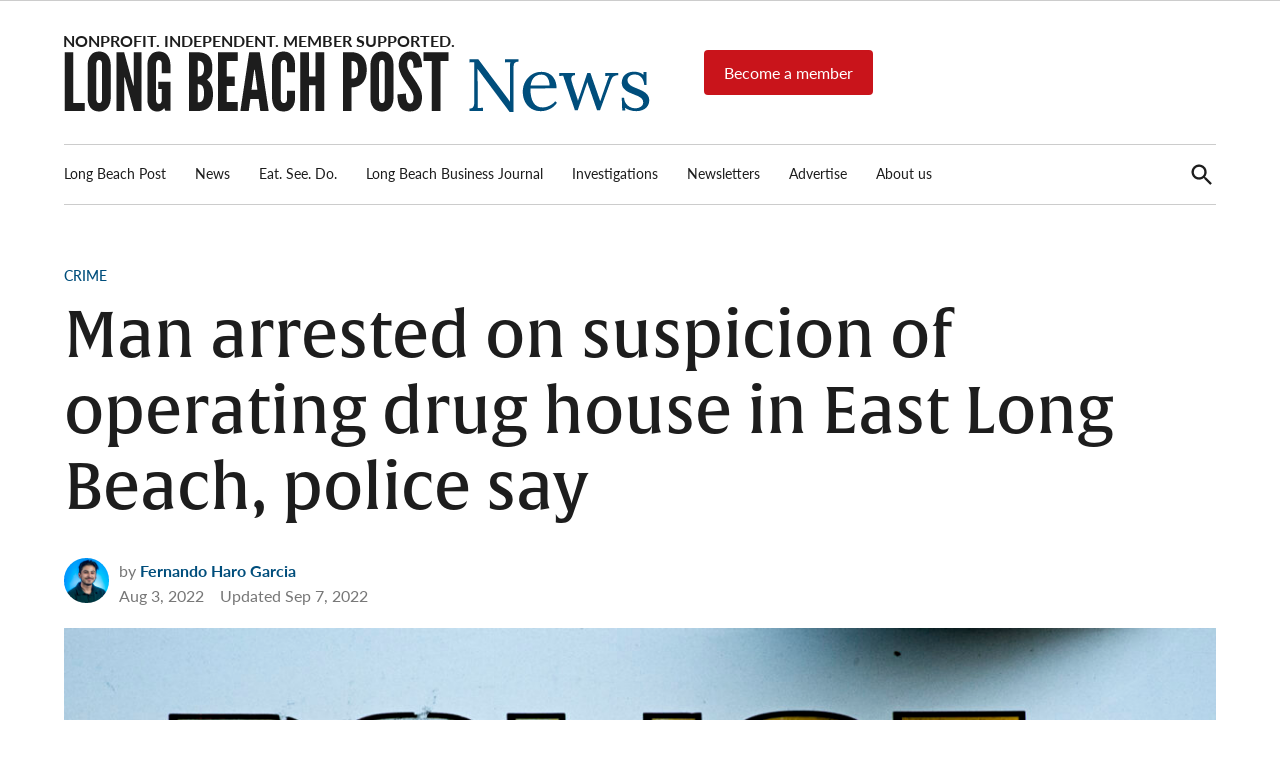

--- FILE ---
content_type: text/css; charset=UTF-8
request_url: https://lbpost.com/news/wp-content/plugins/newspack-plugin/dist/reader-auth.css?ver=2.8.3
body_size: 1493
content:
.entry-content .newspack-reader__account-link,.newspack-reader__account-link{color:inherit;position:relative}.entry-content .newspack-reader__account-link span,.newspack-reader__account-link span{display:inline-block}.entry-content .newspack-reader__account-link__mobile,.newspack-reader__account-link__mobile{display:flex;justify-content:center;margin-left:.5rem}@media screen and (min-width: 960px){.entry-content .newspack-reader__account-link__mobile,.newspack-reader__account-link__mobile{display:none}}.entry-content .newspack-reader__account-link__mobile a,.newspack-reader__account-link__mobile a{display:flex;padding:.4em}.entry-content .newspack-reader__account-link__icon,.newspack-reader__account-link__icon{height:24px;width:24px}@media screen and (min-width: 960px){.entry-content .newspack-reader__account-link__icon,.newspack-reader__account-link__icon{margin-left:-4px;margin-top:-12px;position:absolute;top:50%}}.entry-content .newspack-reader__account-link__label,.newspack-reader__account-link__label{margin-left:calc(16px + .4rem)}@media screen and (max-width: 959px){.entry-content .newspack-reader__account-link__label,.newspack-reader__account-link__label{border:0;clip:rect(1px, 1px, 1px, 1px);-webkit-clip-path:inset(50%);clip-path:inset(50%);width:1px;height:1px;margin:-1px;overflow:hidden;padding:0;position:absolute !important;word-wrap:normal !important}}.entry-content .newspack-reader__auth-form,.newspack-reader__auth-form{display:none;background:rgba(0,0,0,.75);position:fixed;width:100% !important;inset:0;justify-content:center;align-items:center;z-index:9999999999;font-size:.8888em}@media screen and (min-width: 600px){.entry-content .newspack-reader__auth-form,.newspack-reader__auth-form{font-size:.8em}}.entry-content .newspack-reader__auth-form__visible,.newspack-reader__auth-form__visible{display:flex !important}.entry-content .newspack-reader__auth-form__inline,.newspack-reader__auth-form__inline{display:block;background:none;position:relative;width:auto;z-index:auto}.entry-content .newspack-reader__auth-form .nphp,.entry-content .newspack-reader__auth-form input[type=email].nphp,.newspack-reader__auth-form .nphp,.newspack-reader__auth-form input[type=email].nphp{border:0;clip:rect(1px, 1px, 1px, 1px);-webkit-clip-path:inset(50%);clip-path:inset(50%);width:1px;height:1px;margin:-1px;overflow:hidden;padding:0;position:absolute !important;word-wrap:normal !important}.entry-content .newspack-reader__auth-form[data-form-status="200"] .newspack-reader__auth-form__response,.newspack-reader__auth-form[data-form-status="200"] .newspack-reader__auth-form__response{text-align:center;font-size:1em}.entry-content .newspack-reader__auth-form[data-form-status="200"] .newspack-reader__auth-form__response__icon[data-form-status="200"],.newspack-reader__auth-form[data-form-status="200"] .newspack-reader__auth-form__response__icon[data-form-status="200"]{display:flex;margin:0 auto 1em;border-radius:100%;width:40px;height:40px;justify-content:center;align-items:center;color:#fff;background:#4ab866}.entry-content .newspack-reader__auth-form[data-form-status="400"] .newspack-reader__auth-form__response,.entry-content .newspack-reader__auth-form[data-form-status="500"] .newspack-reader__auth-form__response,.newspack-reader__auth-form[data-form-status="400"] .newspack-reader__auth-form__response,.newspack-reader__auth-form[data-form-status="500"] .newspack-reader__auth-form__response{background:#fdebeb;border-radius:3px;display:flex;justify-content:center;margin:0 0 .4rem;padding:.4rem;width:100%}.entry-content .newspack-reader__auth-form[data-form-status="400"] .newspack-reader__auth-form__response__icon[data-form-status="400"],.entry-content .newspack-reader__auth-form[data-form-status="500"] .newspack-reader__auth-form__response__icon[data-form-status="400"],.newspack-reader__auth-form[data-form-status="400"] .newspack-reader__auth-form__response__icon[data-form-status="400"],.newspack-reader__auth-form[data-form-status="500"] .newspack-reader__auth-form__response__icon[data-form-status="400"]{display:flex;flex:1 1 0;color:#cc1818;margin:0 .4rem 0 0}.entry-content .newspack-reader__auth-form[data-form-status="400"] .newspack-reader__auth-form__response__content,.entry-content .newspack-reader__auth-form[data-form-status="500"] .newspack-reader__auth-form__response__content,.newspack-reader__auth-form[data-form-status="400"] .newspack-reader__auth-form__response__content,.newspack-reader__auth-form[data-form-status="500"] .newspack-reader__auth-form__response__content{align-items:center;display:flex;flex:1 1 100%}@media screen and (max-width: 744px){.entry-content .newspack-reader__auth-form,.newspack-reader__auth-form{align-items:flex-end}}.entry-content .newspack-reader__auth-form a,.newspack-reader__auth-form a{text-decoration:underline}.entry-content .newspack-reader__auth-form p,.newspack-reader__auth-form p{line-height:1.5;margin:.8rem 0}.entry-content .newspack-reader__auth-form p.small,.newspack-reader__auth-form p.small{margin:0;font-size:.8125em;line-height:1.2307}.entry-content .newspack-reader__auth-form p.small a,.newspack-reader__auth-form p.small a{color:inherit}.entry-content .newspack-reader__auth-form .components-form__field,.newspack-reader__auth-form .components-form__field{font-size:1rem;margin:.4rem 0}.entry-content .newspack-reader__auth-form .components-form__submit,.newspack-reader__auth-form .components-form__submit{flex:1 1 100%;font-size:1rem;margin:0}.entry-content .newspack-reader__auth-form .components-form__submit button[type=submit],.newspack-reader__auth-form .components-form__submit button[type=submit]{background-color:var(--newspack-cta-color);color:var(--newspack-cta-contrast-color);transition:background-color 150ms ease-in-out}.entry-content .newspack-reader__auth-form .components-form__submit button[type=submit]:hover,.entry-content .newspack-reader__auth-form .components-form__submit button[type=submit]:focus,.newspack-reader__auth-form .components-form__submit button[type=submit]:hover,.newspack-reader__auth-form .components-form__submit button[type=submit]:focus{background-color:#111;color:#fff}.entry-content .newspack-reader__auth-form .components-form__help,.newspack-reader__auth-form .components-form__help{color:#757575;display:flex;flex:1 1 100%;flex-wrap:wrap;gap:.4rem;justify-content:space-between;margin:.4rem 0 0}.entry-content .newspack-reader__auth-form .components-form__help a,.newspack-reader__auth-form .components-form__help a{color:inherit}.entry-content .newspack-reader__auth-form__wrapper,.newspack-reader__auth-form__wrapper{position:relative;width:100%;max-width:544px;background:#fff;max-height:100vh;transition:height 125ms ease-in-out}.newspack-reader__auth-form__inline .entry-content .newspack-reader__auth-form__wrapper,.newspack-reader__auth-form__inline .newspack-reader__auth-form__wrapper{margin:auto;max-width:780px;overflow-y:hidden}.entry-content .newspack-reader__auth-form__have-account,.newspack-reader__auth-form__have-account{background-color:#111;padding:4px 15px;margin-bottom:11px;padding-top:6px !important;padding-bottom:8px !important;text-align:center;width:calc(100% - 37px)}@media screen and (min-width: 600px){.entry-content .newspack-reader__auth-form__have-account,.newspack-reader__auth-form__have-account{width:100%}}.entry-content .newspack-reader__auth-form__have-account,.entry-content .newspack-reader__auth-form__have-account a,.newspack-reader__auth-form__have-account,.newspack-reader__auth-form__have-account a{color:#fff}.entry-content .newspack-reader__auth-form__have-account a:active,.entry-content .newspack-reader__auth-form__have-account a:hover,.newspack-reader__auth-form__have-account a:active,.newspack-reader__auth-form__have-account a:hover{color:#d6d6d6}.entry-content .newspack-reader__auth-form__header,.newspack-reader__auth-form__header{align-items:baseline;display:flex;flex-wrap:wrap;gap:.5em;justify-content:space-between;margin:0 0 1em;padding-right:40px}.newspack-reader__auth-form__inline .entry-content .newspack-reader__auth-form__header,.newspack-reader__auth-form__inline .newspack-reader__auth-form__header{padding-right:0}@media screen and (min-width: 600px){.entry-content .newspack-reader__auth-form__header,.newspack-reader__auth-form__header{padding-right:0}}.entry-content .newspack-reader__auth-form__header h2,.newspack-reader__auth-form__header h2{font-size:1rem;line-height:1.3333;margin:0}@media screen and (min-width: 600px){.entry-content .newspack-reader__auth-form__header h2,.newspack-reader__auth-form__header h2{font-size:1.3125em;line-height:1.5238}}.entry-content .newspack-reader__auth-form .entry-content .newspack-reader__auth-form__header a,.entry-content .newspack-reader__auth-form .newspack-reader__auth-form__header a,.newspack-reader__auth-form .entry-content .newspack-reader__auth-form__header a,.newspack-reader__auth-form .newspack-reader__auth-form__header a{color:#757575;font-size:.8125em;line-height:1.2307}.entry-content .newspack-reader__auth-form .entry-content .newspack-reader__auth-form__header a:active,.entry-content .newspack-reader__auth-form .entry-content .newspack-reader__auth-form__header a:focus,.entry-content .newspack-reader__auth-form .entry-content .newspack-reader__auth-form__header a:hover,.entry-content .newspack-reader__auth-form .newspack-reader__auth-form__header a:active,.entry-content .newspack-reader__auth-form .newspack-reader__auth-form__header a:focus,.entry-content .newspack-reader__auth-form .newspack-reader__auth-form__header a:hover,.newspack-reader__auth-form .entry-content .newspack-reader__auth-form__header a:active,.newspack-reader__auth-form .entry-content .newspack-reader__auth-form__header a:focus,.newspack-reader__auth-form .entry-content .newspack-reader__auth-form__header a:hover,.newspack-reader__auth-form .newspack-reader__auth-form__header a:active,.newspack-reader__auth-form .newspack-reader__auth-form__header a:focus,.newspack-reader__auth-form .newspack-reader__auth-form__header a:hover{text-decoration:none}.entry-content .newspack-reader__auth-form__content,.newspack-reader__auth-form__content{padding:16px}@media screen and (min-width: 600px){.entry-content .newspack-reader__auth-form__content,.newspack-reader__auth-form__content{padding:32px}}@media screen and (min-width: 782px){.entry-content .newspack-reader__auth-form__content,.newspack-reader__auth-form__content{padding:47px 64px 64px}}.entry-content .newspack-reader__auth-form__content form,.newspack-reader__auth-form__content form{transition:opacity .2s ease-in-out}.entry-content .newspack-reader__auth-form__content form>*:last-child,.newspack-reader__auth-form__content form>*:last-child{margin-bottom:0 !important}.entry-content .newspack-reader__auth-form__content input[type=text],.entry-content .newspack-reader__auth-form__content input[type=email],.entry-content .newspack-reader__auth-form__content input[type=password],.newspack-reader__auth-form__content input[type=text],.newspack-reader__auth-form__content input[type=email],.newspack-reader__auth-form__content input[type=password]{width:100%}.entry-content .newspack-reader__auth-form__content .otp-field,.newspack-reader__auth-form__content .otp-field{display:flex;gap:.4rem;justify-content:center;margin:.8rem 0}.entry-content .newspack-reader__auth-form__content .otp-field input[type=text],.newspack-reader__auth-form__content .otp-field input[type=text]{flex:1 1 100%;font-family:monospace;font-size:1.2rem;max-width:2.4rem;text-align:center}.entry-content .newspack-reader__auth-form__content input[name=otp_code],.newspack-reader__auth-form__content input[name=otp_code]{font-size:1.2rem;text-align:center;font-family:monospace}.newspack-reader__auth-form__inline .entry-content .newspack-reader__auth-form__content,.newspack-reader__auth-form__inline .newspack-reader__auth-form__content{padding:0}.entry-content .newspack-reader__auth-form__actions,.newspack-reader__auth-form__actions{display:flex;justify-content:space-between;flex-wrap:wrap}.entry-content .newspack-reader__auth-form__actions button,.newspack-reader__auth-form__actions button{display:block;width:100%}.entry-content .newspack-reader__auth-form__response,.newspack-reader__auth-form__response{font-size:.8125em;line-height:1.2307}.entry-content .newspack-reader__auth-form__response__content p,.newspack-reader__auth-form__response__content p{margin:0}.entry-content .newspack-reader__auth-form__response__icon,.newspack-reader__auth-form__response__icon{display:none}.entry-content .newspack-reader__auth-form__close,.newspack-reader__auth-form__close{align-items:center;background:#fff;border:none;border-radius:3px;box-shadow:none;color:inherit;cursor:pointer;display:flex;font-size:inherit;height:40px;justify-content:center;margin:8px;padding:0;position:absolute;right:0;top:7px;width:40px}@media screen and (min-width: 600px){.entry-content .newspack-reader__auth-form__close,.newspack-reader__auth-form__close{height:30px;margin:2px;width:30px}}@media screen and (min-width: 782px){.entry-content .newspack-reader__auth-form__close,.newspack-reader__auth-form__close{height:48px;margin:8px;width:48px}}.entry-content .newspack-reader__auth-form__close svg,.newspack-reader__auth-form__close svg{fill:currentcolor;flex:0 0 24px}.entry-content .newspack-reader__auth-form__close:focus,.newspack-reader__auth-form__close:focus{outline:1.5px solid #111;outline-offset:2px}.entry-content .newspack-reader__auth-form__terms-text,.newspack-reader__auth-form__terms-text{color:#757575;font-size:.8125em;line-height:1.2307 !important}.entry-content .newspack-reader__auth-form__terms-text a,.newspack-reader__auth-form__terms-text a{color:inherit}.entry-content .newspack-reader__lists,.newspack-reader__lists{flex:1 1 100%;font-size:.8rem;border:1px solid #e0e0e0;border-radius:2px;padding:.5em;box-sizing:border-box}.entry-content .newspack-reader__lists h3,.newspack-reader__lists h3{display:none}.entry-content .newspack-reader__lists ul,.newspack-reader__lists ul{list-style:none;margin:0;padding:0;display:flex;flex-wrap:wrap;min-width:100%}.entry-content .newspack-reader__lists ul li,.newspack-reader__lists ul li{flex:1 1 33.3333%;display:flex;min-width:142px;box-sizing:border-box;margin:.5em;padding:0}.entry-content .newspack-reader__lists__checkbox,.newspack-reader__lists__checkbox{align-items:center;display:flex;flex:0 0 auto;height:1.6em;margin:0 .5rem 0 0}.entry-content .newspack-reader__lists__title,.newspack-reader__lists__title{display:block}.entry-content .newspack-reader__lists__description,.newspack-reader__lists__description{display:block;font-size:.8rem;color:#757575;margin:0}.entry-content .newspack-reader__logins,.newspack-reader__logins{font-size:1rem;margin-top:.8rem}.entry-content .newspack-reader__logins__separator,.newspack-reader__logins__separator{align-items:center;display:flex;margin-bottom:.8rem}.entry-content .newspack-reader__logins__separator div,.newspack-reader__logins__separator div{text-align:center}.entry-content .newspack-reader__logins__separator div:nth-child(2),.newspack-reader__logins__separator div:nth-child(2){font-size:.8rem;line-height:1.5;padding:0 .5em}.entry-content .newspack-reader__logins__separator div:first-child,.entry-content .newspack-reader__logins__separator div:last-child,.newspack-reader__logins__separator div:first-child,.newspack-reader__logins__separator div:last-child{flex:1;border-top:1px solid #e0e0e0}.entry-content .newspack-reader__logins--disabled button,.newspack-reader__logins--disabled button{opacity:.5;pointer-events:none}.entry-content .newspack-reader__logins button,.newspack-reader__logins button{display:flex;justify-content:center;align-items:center;width:100%;background-color:#f0f0f0;color:#000;transition:all 300ms}.entry-content .newspack-reader__logins button span,.newspack-reader__logins button span{padding-left:10px}@media screen and (max-width: 959px){ul.newspack-reader__account-menu,li.menu-item .newspack-reader__account-link{display:none !important}}.h-sb .newspack-reader__account-link a{color:#fff}.woocommerce-account .entry-header .entry-title{display:none}


--- FILE ---
content_type: text/javascript
request_url: https://static.fundraiseup.com/embed-data/elements-global/AKJYHHYN.js
body_size: 2687
content:
FUN.elements.addGlobalElementsContent([{"name":"Reminder #1","type":"reminder","key":"XUQHJFPC","config":{"show":true,"color":"#FFFFFF","textColor":"#212830","rippleColor":"rgba(255, 255, 255, 0.2)","dividerColor":"rgba(33, 40, 48, 0.15)","heartColor":"#FF435A","borderColor":"#000000","borderRadius":6,"borderSize":0,"shadow":true,"urlAllow":[],"urlBlock":["https://lbpost.com/hi-lo/","https://lbpost.com/news/"]},"data":{"live":{},"test":{}}},{"name":"Social Proof #1","type":"socialProof","key":"XVRYFTXP","config":{"show":true,"showEmoji":true,"showLocation":true,"showDonorNameMode":"shortedFullName","showDonationsMode":"all","sourceWidgets":[],"simulateDonations":false,"openWidget":"","accentTextColor":"#004E7C","textColor":"#212830","backgroundColor":"#FFFFFF","panelBorderRadius":6,"panelBorderSize":0,"panelBorderColor":"#FFFFFF","shadow":true,"buttonLabelColor":"#FFFFFF","buttonColor":"#004E7C","buttonBorderColor":"#004E7C","buttonBorderSize":1,"buttonBorderRadius":18,"urlAllow":[],"urlBlock":["https://lbpost.com/hi-lo/","https://lbpost.com/news/"],"localization":{"defaultLocale":"en-US","fields":[{"lang":"en","buttonLabel":"Donate"}],"supportedLanguages":["en"]}},"data":{"live":{"charges":[{"statusDates":{"pending":"2026-02-01T00:58:00.803Z"},"checkoutTypes":{"checkoutModal":true,"campaignPage":true,"giftCatalog":false},"widgetKey":"FUNVEKHYKFF","chargeKey":"DCGFRQXP","donation":{"currency":"USD","amount":1000},"designation":{"key":"EPTAYSKQ","show":false,"localization":{"defaultLocale":"en-US","fields":[{"lang":"en","name":"General designation"},{"lang":"fr","name":"Affectation générale"},{"lang":"es","name":"Designación general"},{"lang":"nl","name":"Algemeen doel"},{"lang":"no","name":"Felles formål"},{"lang":"de","name":"Allgemeiner Zweck"},{"lang":"fi","name":"Yleiskohde"},{"lang":"ar","name":"التخصيص العام"},{"lang":"sv","name":"Allmänt ändamål"},{"lang":"it","name":"Destinazione generale"},{"lang":"pt","name":"Destinação geral"},{"lang":"zh","name":"公共用途"},{"lang":"ja","name":"共通用途"},{"lang":"ko","name":"공용 용도"},{"lang":"hu","name":"Általános cél"},{"lang":"da","name":"Fælles formål"},{"lang":"ru","name":"Общая поддержка"},{"lang":"pl","name":"Cel ogólny"}]}},"userName":"emily  L.","location":null,"experimentId":null,"recurring":null,"subscription":{"period":"monthly"}},{"statusDates":{"pending":"2026-02-01T00:52:00.689Z"},"checkoutTypes":{"checkoutModal":true,"campaignPage":true,"giftCatalog":false},"widgetKey":"FUNVEKHYKFF","chargeKey":"DNKBQQBV","donation":{"currency":"USD","amount":1000},"designation":{"key":"EPTAYSKQ","show":false,"localization":{"defaultLocale":"en-US","fields":[{"lang":"en","name":"General designation"},{"lang":"fr","name":"Affectation générale"},{"lang":"es","name":"Designación general"},{"lang":"nl","name":"Algemeen doel"},{"lang":"no","name":"Felles formål"},{"lang":"de","name":"Allgemeiner Zweck"},{"lang":"fi","name":"Yleiskohde"},{"lang":"ar","name":"التخصيص العام"},{"lang":"sv","name":"Allmänt ändamål"},{"lang":"it","name":"Destinazione generale"},{"lang":"pt","name":"Destinação geral"},{"lang":"zh","name":"公共用途"},{"lang":"ja","name":"共通用途"},{"lang":"ko","name":"공용 용도"},{"lang":"hu","name":"Általános cél"},{"lang":"da","name":"Fælles formål"},{"lang":"ru","name":"Общая поддержка"},{"lang":"pl","name":"Cel ogólny"}]}},"userName":"Margaret  F.","location":null,"experimentId":null,"recurring":null,"subscription":{"period":"monthly"}},{"statusDates":{"pending":"2026-02-01T00:50:00.883Z"},"checkoutTypes":{"checkoutModal":true,"campaignPage":true,"giftCatalog":false},"widgetKey":"FUNVEKHYKFF","chargeKey":"DLVEVBKQ","donation":{"currency":"USD","amount":2000},"designation":{"key":"EPTAYSKQ","show":false,"localization":{"defaultLocale":"en-US","fields":[{"lang":"en","name":"General designation"},{"lang":"fr","name":"Affectation générale"},{"lang":"es","name":"Designación general"},{"lang":"nl","name":"Algemeen doel"},{"lang":"no","name":"Felles formål"},{"lang":"de","name":"Allgemeiner Zweck"},{"lang":"fi","name":"Yleiskohde"},{"lang":"ar","name":"التخصيص العام"},{"lang":"sv","name":"Allmänt ändamål"},{"lang":"it","name":"Destinazione generale"},{"lang":"pt","name":"Destinação geral"},{"lang":"zh","name":"公共用途"},{"lang":"ja","name":"共通用途"},{"lang":"ko","name":"공용 용도"},{"lang":"hu","name":"Általános cél"},{"lang":"da","name":"Fælles formål"},{"lang":"ru","name":"Общая поддержка"},{"lang":"pl","name":"Cel ogólny"}]}},"userName":"Guillermo  Q.","location":null,"experimentId":null,"recurring":null,"subscription":{"period":"monthly"}},{"statusDates":{"pending":"2026-02-01T00:41:00.595Z"},"checkoutTypes":{"checkoutModal":true,"campaignPage":true,"giftCatalog":false},"widgetKey":"FUNVEKHYKFF","chargeKey":"DZBJFWJH","donation":{"currency":"USD","amount":1499},"designation":{"key":"EPTAYSKQ","show":false,"localization":{"defaultLocale":"en-US","fields":[{"lang":"en","name":"General designation"},{"lang":"fr","name":"Affectation générale"},{"lang":"es","name":"Designación general"},{"lang":"nl","name":"Algemeen doel"},{"lang":"no","name":"Felles formål"},{"lang":"de","name":"Allgemeiner Zweck"},{"lang":"fi","name":"Yleiskohde"},{"lang":"ar","name":"التخصيص العام"},{"lang":"sv","name":"Allmänt ändamål"},{"lang":"it","name":"Destinazione generale"},{"lang":"pt","name":"Destinação geral"},{"lang":"zh","name":"公共用途"},{"lang":"ja","name":"共通用途"},{"lang":"ko","name":"공용 용도"},{"lang":"hu","name":"Általános cél"},{"lang":"da","name":"Fælles formål"},{"lang":"ru","name":"Общая поддержка"},{"lang":"pl","name":"Cel ogólny"}]}},"userName":"Donor profile a.","location":null,"experimentId":null,"recurring":null,"subscription":{"period":"monthly"}},{"statusDates":{"pending":"2026-02-01T00:36:00.486Z"},"checkoutTypes":{"checkoutModal":true,"campaignPage":true,"giftCatalog":false},"widgetKey":"FUNVEKHYKFF","chargeKey":"DTKHQTZQ","donation":{"currency":"USD","amount":1500},"designation":{"key":"EPTAYSKQ","show":false,"localization":{"defaultLocale":"en-US","fields":[{"lang":"en","name":"General designation"},{"lang":"fr","name":"Affectation générale"},{"lang":"es","name":"Designación general"},{"lang":"nl","name":"Algemeen doel"},{"lang":"no","name":"Felles formål"},{"lang":"de","name":"Allgemeiner Zweck"},{"lang":"fi","name":"Yleiskohde"},{"lang":"ar","name":"التخصيص العام"},{"lang":"sv","name":"Allmänt ändamål"},{"lang":"it","name":"Destinazione generale"},{"lang":"pt","name":"Destinação geral"},{"lang":"zh","name":"公共用途"},{"lang":"ja","name":"共通用途"},{"lang":"ko","name":"공용 용도"},{"lang":"hu","name":"Általános cél"},{"lang":"da","name":"Fælles formål"},{"lang":"ru","name":"Общая поддержка"},{"lang":"pl","name":"Cel ogólny"}]}},"userName":"Nancy F.","location":null,"experimentId":null,"recurring":null,"subscription":{"period":"monthly"}},{"statusDates":{"pending":"2026-02-01T00:28:01.262Z"},"checkoutTypes":{"checkoutModal":true,"campaignPage":true,"giftCatalog":false},"widgetKey":"FUNVEKHYKFF","chargeKey":"DTLMZXKE","donation":{"currency":"USD","amount":1000},"designation":{"key":"EPTAYSKQ","show":false,"localization":{"defaultLocale":"en-US","fields":[{"lang":"en","name":"General designation"},{"lang":"fr","name":"Affectation générale"},{"lang":"es","name":"Designación general"},{"lang":"nl","name":"Algemeen doel"},{"lang":"no","name":"Felles formål"},{"lang":"de","name":"Allgemeiner Zweck"},{"lang":"fi","name":"Yleiskohde"},{"lang":"ar","name":"التخصيص العام"},{"lang":"sv","name":"Allmänt ändamål"},{"lang":"it","name":"Destinazione generale"},{"lang":"pt","name":"Destinação geral"},{"lang":"zh","name":"公共用途"},{"lang":"ja","name":"共通用途"},{"lang":"ko","name":"공용 용도"},{"lang":"hu","name":"Általános cél"},{"lang":"da","name":"Fælles formål"},{"lang":"ru","name":"Общая поддержка"},{"lang":"pl","name":"Cel ogólny"}]}},"userName":"Margaret  D.","location":null,"experimentId":null,"recurring":null,"subscription":{"period":"monthly"}},{"statusDates":{"pending":"2026-02-01T00:22:00.757Z"},"checkoutTypes":{"checkoutModal":true,"campaignPage":true,"giftCatalog":false},"widgetKey":"FUNVEKHYKFF","chargeKey":"DAPARUVL","donation":{"currency":"USD","amount":1500},"designation":{"key":"EPTAYSKQ","show":false,"localization":{"defaultLocale":"en-US","fields":[{"lang":"en","name":"General designation"},{"lang":"fr","name":"Affectation générale"},{"lang":"es","name":"Designación general"},{"lang":"nl","name":"Algemeen doel"},{"lang":"no","name":"Felles formål"},{"lang":"de","name":"Allgemeiner Zweck"},{"lang":"fi","name":"Yleiskohde"},{"lang":"ar","name":"التخصيص العام"},{"lang":"sv","name":"Allmänt ändamål"},{"lang":"it","name":"Destinazione generale"},{"lang":"pt","name":"Destinação geral"},{"lang":"zh","name":"公共用途"},{"lang":"ja","name":"共通用途"},{"lang":"ko","name":"공용 용도"},{"lang":"hu","name":"Általános cél"},{"lang":"da","name":"Fælles formål"},{"lang":"ru","name":"Общая поддержка"},{"lang":"pl","name":"Cel ogólny"}]}},"userName":"Paula  A.","location":null,"experimentId":null,"recurring":null,"subscription":{"period":"monthly"}},{"statusDates":{"pending":"2026-02-01T00:22:00.506Z"},"checkoutTypes":{"checkoutModal":true,"campaignPage":true,"giftCatalog":false},"widgetKey":"FUNVEKHYKFF","chargeKey":"DRFEHTVU","donation":{"currency":"USD","amount":2000},"designation":{"key":"EPTAYSKQ","show":false,"localization":{"defaultLocale":"en-US","fields":[{"lang":"en","name":"General designation"},{"lang":"fr","name":"Affectation générale"},{"lang":"es","name":"Designación general"},{"lang":"nl","name":"Algemeen doel"},{"lang":"no","name":"Felles formål"},{"lang":"de","name":"Allgemeiner Zweck"},{"lang":"fi","name":"Yleiskohde"},{"lang":"ar","name":"التخصيص العام"},{"lang":"sv","name":"Allmänt ändamål"},{"lang":"it","name":"Destinazione generale"},{"lang":"pt","name":"Destinação geral"},{"lang":"zh","name":"公共用途"},{"lang":"ja","name":"共通用途"},{"lang":"ko","name":"공용 용도"},{"lang":"hu","name":"Általános cél"},{"lang":"da","name":"Fælles formål"},{"lang":"ru","name":"Общая поддержка"},{"lang":"pl","name":"Cel ogólny"}]}},"userName":"Donor profile p.","location":null,"experimentId":null,"recurring":null,"subscription":{"period":"monthly"}},{"statusDates":{"pending":"2026-02-01T00:18:00.360Z"},"checkoutTypes":{"checkoutModal":true,"campaignPage":true,"giftCatalog":false},"widgetKey":"FUNVEKHYKFF","chargeKey":"DRZQUYND","donation":{"currency":"USD","amount":1500},"designation":{"key":"EPTAYSKQ","show":false,"localization":{"defaultLocale":"en-US","fields":[{"lang":"en","name":"General designation"},{"lang":"fr","name":"Affectation générale"},{"lang":"es","name":"Designación general"},{"lang":"nl","name":"Algemeen doel"},{"lang":"no","name":"Felles formål"},{"lang":"de","name":"Allgemeiner Zweck"},{"lang":"fi","name":"Yleiskohde"},{"lang":"ar","name":"التخصيص العام"},{"lang":"sv","name":"Allmänt ändamål"},{"lang":"it","name":"Destinazione generale"},{"lang":"pt","name":"Destinação geral"},{"lang":"zh","name":"公共用途"},{"lang":"ja","name":"共通用途"},{"lang":"ko","name":"공용 용도"},{"lang":"hu","name":"Általános cél"},{"lang":"da","name":"Fælles formål"},{"lang":"ru","name":"Общая поддержка"},{"lang":"pl","name":"Cel ogólny"}]}},"userName":"Melody  O.","location":null,"experimentId":null,"recurring":null,"subscription":{"period":"monthly"}},{"statusDates":{"pending":"2026-02-01T00:16:00.635Z"},"checkoutTypes":{"checkoutModal":true,"campaignPage":true,"giftCatalog":false},"widgetKey":"FUNVEKHYKFF","chargeKey":"DJJDPFKL","donation":{"currency":"USD","amount":1500},"designation":{"key":"EPTAYSKQ","show":false,"localization":{"defaultLocale":"en-US","fields":[{"lang":"en","name":"General designation"},{"lang":"fr","name":"Affectation générale"},{"lang":"es","name":"Designación general"},{"lang":"nl","name":"Algemeen doel"},{"lang":"no","name":"Felles formål"},{"lang":"de","name":"Allgemeiner Zweck"},{"lang":"fi","name":"Yleiskohde"},{"lang":"ar","name":"التخصيص العام"},{"lang":"sv","name":"Allmänt ändamål"},{"lang":"it","name":"Destinazione generale"},{"lang":"pt","name":"Destinação geral"},{"lang":"zh","name":"公共用途"},{"lang":"ja","name":"共通用途"},{"lang":"ko","name":"공용 용도"},{"lang":"hu","name":"Általános cél"},{"lang":"da","name":"Fælles formål"},{"lang":"ru","name":"Общая поддержка"},{"lang":"pl","name":"Cel ogólny"}]}},"userName":"Erin  G.","location":null,"experimentId":null,"recurring":null,"subscription":{"period":"monthly"}},{"statusDates":{"pending":"2026-02-01T00:13:00.579Z"},"checkoutTypes":{"checkoutModal":true,"campaignPage":true,"giftCatalog":false},"widgetKey":"FUNVEKHYKFF","chargeKey":"DWAGRHNW","donation":{"currency":"USD","amount":1000},"designation":{"key":"EPTAYSKQ","show":false,"localization":{"defaultLocale":"en-US","fields":[{"lang":"en","name":"General designation"},{"lang":"fr","name":"Affectation générale"},{"lang":"es","name":"Designación general"},{"lang":"nl","name":"Algemeen doel"},{"lang":"no","name":"Felles formål"},{"lang":"de","name":"Allgemeiner Zweck"},{"lang":"fi","name":"Yleiskohde"},{"lang":"ar","name":"التخصيص العام"},{"lang":"sv","name":"Allmänt ändamål"},{"lang":"it","name":"Destinazione generale"},{"lang":"pt","name":"Destinação geral"},{"lang":"zh","name":"公共用途"},{"lang":"ja","name":"共通用途"},{"lang":"ko","name":"공용 용도"},{"lang":"hu","name":"Általános cél"},{"lang":"da","name":"Fælles formål"},{"lang":"ru","name":"Общая поддержка"},{"lang":"pl","name":"Cel ogólny"}]}},"userName":"Donor profile d.","location":null,"experimentId":null,"recurring":null,"subscription":{"period":"monthly"}},{"statusDates":{"pending":"2026-02-01T00:06:00.414Z"},"checkoutTypes":{"checkoutModal":true,"campaignPage":true,"giftCatalog":false},"widgetKey":"FUNVEKHYKFF","chargeKey":"DEJXUDVW","donation":{"currency":"USD","amount":10788},"designation":{"key":"EPTAYSKQ","show":false,"localization":{"defaultLocale":"en-US","fields":[{"lang":"en","name":"General designation"},{"lang":"fr","name":"Affectation générale"},{"lang":"es","name":"Designación general"},{"lang":"nl","name":"Algemeen doel"},{"lang":"no","name":"Felles formål"},{"lang":"de","name":"Allgemeiner Zweck"},{"lang":"fi","name":"Yleiskohde"},{"lang":"ar","name":"التخصيص العام"},{"lang":"sv","name":"Allmänt ändamål"},{"lang":"it","name":"Destinazione generale"},{"lang":"pt","name":"Destinação geral"},{"lang":"zh","name":"公共用途"},{"lang":"ja","name":"共通用途"},{"lang":"ko","name":"공용 용도"},{"lang":"hu","name":"Általános cél"},{"lang":"da","name":"Fælles formål"},{"lang":"ru","name":"Общая поддержка"},{"lang":"pl","name":"Cel ogólny"}]}},"userName":"Donor profile c.","location":null,"experimentId":null,"recurring":null,"subscription":{"period":"annual"}},{"statusDates":{"pending":"2026-02-01T00:06:00.309Z"},"checkoutTypes":{"checkoutModal":true,"campaignPage":true,"giftCatalog":false},"widgetKey":"FUNVEKHYKFF","chargeKey":"DLWUZMXL","donation":{"currency":"USD","amount":1000},"designation":{"key":"EPTAYSKQ","show":false,"localization":{"defaultLocale":"en-US","fields":[{"lang":"en","name":"General designation"},{"lang":"fr","name":"Affectation générale"},{"lang":"es","name":"Designación general"},{"lang":"nl","name":"Algemeen doel"},{"lang":"no","name":"Felles formål"},{"lang":"de","name":"Allgemeiner Zweck"},{"lang":"fi","name":"Yleiskohde"},{"lang":"ar","name":"التخصيص العام"},{"lang":"sv","name":"Allmänt ändamål"},{"lang":"it","name":"Destinazione generale"},{"lang":"pt","name":"Destinação geral"},{"lang":"zh","name":"公共用途"},{"lang":"ja","name":"共通用途"},{"lang":"ko","name":"공용 용도"},{"lang":"hu","name":"Általános cél"},{"lang":"da","name":"Fælles formål"},{"lang":"ru","name":"Общая поддержка"},{"lang":"pl","name":"Cel ogólny"}]}},"userName":"Kinde  D.","location":null,"experimentId":null,"recurring":null,"subscription":{"period":"monthly"}},{"statusDates":{"pending":"2026-02-01T00:05:00.308Z"},"checkoutTypes":{"checkoutModal":true,"campaignPage":true,"giftCatalog":false},"widgetKey":"FUNVEKHYKFF","chargeKey":"DZVSJWNJ","donation":{"currency":"USD","amount":1500},"designation":{"key":"EPTAYSKQ","show":false,"localization":{"defaultLocale":"en-US","fields":[{"lang":"en","name":"General designation"},{"lang":"fr","name":"Affectation générale"},{"lang":"es","name":"Designación general"},{"lang":"nl","name":"Algemeen doel"},{"lang":"no","name":"Felles formål"},{"lang":"de","name":"Allgemeiner Zweck"},{"lang":"fi","name":"Yleiskohde"},{"lang":"ar","name":"التخصيص العام"},{"lang":"sv","name":"Allmänt ändamål"},{"lang":"it","name":"Destinazione generale"},{"lang":"pt","name":"Destinação geral"},{"lang":"zh","name":"公共用途"},{"lang":"ja","name":"共通用途"},{"lang":"ko","name":"공용 용도"},{"lang":"hu","name":"Általános cél"},{"lang":"da","name":"Fælles formål"},{"lang":"ru","name":"Общая поддержка"},{"lang":"pl","name":"Cel ogólny"}]}},"userName":"Ron  S.","location":null,"experimentId":null,"recurring":null,"subscription":{"period":"monthly"}},{"statusDates":{"pending":"2026-01-31T23:22:00.385Z"},"checkoutTypes":{"checkoutModal":true,"campaignPage":true,"giftCatalog":false},"widgetKey":"FUNVEKHYKFF","chargeKey":"DMEJHDRS","donation":{"currency":"USD","amount":800},"designation":{"key":"EPTAYSKQ","show":false,"localization":{"defaultLocale":"en-US","fields":[{"lang":"en","name":"General designation"},{"lang":"fr","name":"Affectation générale"},{"lang":"es","name":"Designación general"},{"lang":"nl","name":"Algemeen doel"},{"lang":"no","name":"Felles formål"},{"lang":"de","name":"Allgemeiner Zweck"},{"lang":"fi","name":"Yleiskohde"},{"lang":"ar","name":"التخصيص العام"},{"lang":"sv","name":"Allmänt ändamål"},{"lang":"it","name":"Destinazione generale"},{"lang":"pt","name":"Destinação geral"},{"lang":"zh","name":"公共用途"},{"lang":"ja","name":"共通用途"},{"lang":"ko","name":"공용 용도"},{"lang":"hu","name":"Általános cél"},{"lang":"da","name":"Fælles formål"},{"lang":"ru","name":"Общая поддержка"},{"lang":"pl","name":"Cel ogólny"}]}},"userName":"Lori B.","location":{"city":"Inglewood","country":"United States","countryCode":"US"},"experimentId":null,"recurring":null,"subscription":{"period":"monthly"}},{"statusDates":{"pending":"2026-01-31T23:21:00.424Z"},"checkoutTypes":{"checkoutModal":true,"campaignPage":true,"giftCatalog":false},"widgetKey":"FUNVEKHYKFF","chargeKey":"DLSFEPLQ","donation":{"currency":"USD","amount":1000},"designation":{"key":"EPTAYSKQ","show":false,"localization":{"defaultLocale":"en-US","fields":[{"lang":"en","name":"General designation"},{"lang":"fr","name":"Affectation générale"},{"lang":"es","name":"Designación general"},{"lang":"nl","name":"Algemeen doel"},{"lang":"no","name":"Felles formål"},{"lang":"de","name":"Allgemeiner Zweck"},{"lang":"fi","name":"Yleiskohde"},{"lang":"ar","name":"التخصيص العام"},{"lang":"sv","name":"Allmänt ändamål"},{"lang":"it","name":"Destinazione generale"},{"lang":"pt","name":"Destinação geral"},{"lang":"zh","name":"公共用途"},{"lang":"ja","name":"共通用途"},{"lang":"ko","name":"공용 용도"},{"lang":"hu","name":"Általános cél"},{"lang":"da","name":"Fælles formål"},{"lang":"ru","name":"Общая поддержка"},{"lang":"pl","name":"Cel ogólny"}]}},"userName":"Donor profile 3.","location":null,"experimentId":null,"recurring":null,"subscription":{"period":"monthly"}},{"statusDates":{"pending":"2026-01-31T22:57:00.772Z"},"checkoutTypes":{"checkoutModal":true,"campaignPage":true,"giftCatalog":false},"widgetKey":"FUNVEKHYKFF","chargeKey":"DRZWQGNY","donation":{"currency":"USD","amount":1000},"designation":{"key":"EPTAYSKQ","show":false,"localization":{"defaultLocale":"en-US","fields":[{"lang":"en","name":"General designation"},{"lang":"fr","name":"Affectation générale"},{"lang":"es","name":"Designación general"},{"lang":"nl","name":"Algemeen doel"},{"lang":"no","name":"Felles formål"},{"lang":"de","name":"Allgemeiner Zweck"},{"lang":"fi","name":"Yleiskohde"},{"lang":"ar","name":"التخصيص العام"},{"lang":"sv","name":"Allmänt ändamål"},{"lang":"it","name":"Destinazione generale"},{"lang":"pt","name":"Destinação geral"},{"lang":"zh","name":"公共用途"},{"lang":"ja","name":"共通用途"},{"lang":"ko","name":"공용 용도"},{"lang":"hu","name":"Általános cél"},{"lang":"da","name":"Fælles formål"},{"lang":"ru","name":"Общая поддержка"},{"lang":"pl","name":"Cel ogólny"}]}},"userName":"JEFF H.","location":{"city":"Long Beach","country":"United States","countryCode":"US"},"experimentId":null,"recurring":null,"subscription":{"period":"monthly"}},{"statusDates":{"pending":"2026-01-31T22:12:00.526Z"},"checkoutTypes":{"checkoutModal":true,"campaignPage":true,"giftCatalog":false},"widgetKey":"FUNVEKHYKFF","chargeKey":"DPTDPETX","donation":{"currency":"USD","amount":1000},"designation":{"key":"EPTAYSKQ","show":false,"localization":{"defaultLocale":"en-US","fields":[{"lang":"en","name":"General designation"},{"lang":"fr","name":"Affectation générale"},{"lang":"es","name":"Designación general"},{"lang":"nl","name":"Algemeen doel"},{"lang":"no","name":"Felles formål"},{"lang":"de","name":"Allgemeiner Zweck"},{"lang":"fi","name":"Yleiskohde"},{"lang":"ar","name":"التخصيص العام"},{"lang":"sv","name":"Allmänt ändamål"},{"lang":"it","name":"Destinazione generale"},{"lang":"pt","name":"Destinação geral"},{"lang":"zh","name":"公共用途"},{"lang":"ja","name":"共通用途"},{"lang":"ko","name":"공용 용도"},{"lang":"hu","name":"Általános cél"},{"lang":"da","name":"Fælles formål"},{"lang":"ru","name":"Общая поддержка"},{"lang":"pl","name":"Cel ogólny"}]}},"userName":"Donor profile 3.","location":null,"experimentId":null,"recurring":null,"subscription":{"period":"monthly"}},{"statusDates":{"pending":"2026-01-31T19:20:00.582Z"},"checkoutTypes":{"checkoutModal":true,"campaignPage":true,"giftCatalog":false},"widgetKey":"FUNVEKHYKFF","chargeKey":"DTXDYBFP","donation":{"currency":"USD","amount":999},"designation":{"key":"EPTAYSKQ","show":false,"localization":{"defaultLocale":"en-US","fields":[{"lang":"en","name":"General designation"},{"lang":"fr","name":"Affectation générale"},{"lang":"es","name":"Designación general"},{"lang":"nl","name":"Algemeen doel"},{"lang":"no","name":"Felles formål"},{"lang":"de","name":"Allgemeiner Zweck"},{"lang":"fi","name":"Yleiskohde"},{"lang":"ar","name":"التخصيص العام"},{"lang":"sv","name":"Allmänt ändamål"},{"lang":"it","name":"Destinazione generale"},{"lang":"pt","name":"Destinação geral"},{"lang":"zh","name":"公共用途"},{"lang":"ja","name":"共通用途"},{"lang":"ko","name":"공용 용도"},{"lang":"hu","name":"Általános cél"},{"lang":"da","name":"Fælles formål"},{"lang":"ru","name":"Общая поддержка"},{"lang":"pl","name":"Cel ogólny"}]}},"userName":"Linda  B.","location":null,"experimentId":null,"recurring":null,"subscription":{"period":"monthly"}},{"statusDates":{"pending":"2026-01-31T19:09:00.359Z"},"checkoutTypes":{"checkoutModal":true,"campaignPage":true,"giftCatalog":false},"widgetKey":"FUNVEKHYKFF","chargeKey":"DWNLBQGX","donation":{"currency":"USD","amount":999},"designation":{"key":"EPTAYSKQ","show":false,"localization":{"defaultLocale":"en-US","fields":[{"lang":"en","name":"General designation"},{"lang":"fr","name":"Affectation générale"},{"lang":"es","name":"Designación general"},{"lang":"nl","name":"Algemeen doel"},{"lang":"no","name":"Felles formål"},{"lang":"de","name":"Allgemeiner Zweck"},{"lang":"fi","name":"Yleiskohde"},{"lang":"ar","name":"التخصيص العام"},{"lang":"sv","name":"Allmänt ändamål"},{"lang":"it","name":"Destinazione generale"},{"lang":"pt","name":"Destinação geral"},{"lang":"zh","name":"公共用途"},{"lang":"ja","name":"共通用途"},{"lang":"ko","name":"공용 용도"},{"lang":"hu","name":"Általános cél"},{"lang":"da","name":"Fælles formål"},{"lang":"ru","name":"Общая поддержка"},{"lang":"pl","name":"Cel ogólny"}]}},"userName":"Donor profile e.","location":null,"experimentId":null,"recurring":null,"subscription":{"period":"monthly"}},{"statusDates":{"pending":"2026-01-31T18:54:00.413Z"},"checkoutTypes":{"checkoutModal":true,"campaignPage":true,"giftCatalog":false},"widgetKey":"FUNVEKHYKFF","chargeKey":"DLCFYAQK","donation":{"currency":"USD","amount":1000},"designation":{"key":"EPTAYSKQ","show":false,"localization":{"defaultLocale":"en-US","fields":[{"lang":"en","name":"General designation"},{"lang":"fr","name":"Affectation générale"},{"lang":"es","name":"Designación general"},{"lang":"nl","name":"Algemeen doel"},{"lang":"no","name":"Felles formål"},{"lang":"de","name":"Allgemeiner Zweck"},{"lang":"fi","name":"Yleiskohde"},{"lang":"ar","name":"التخصيص العام"},{"lang":"sv","name":"Allmänt ändamål"},{"lang":"it","name":"Destinazione generale"},{"lang":"pt","name":"Destinação geral"},{"lang":"zh","name":"公共用途"},{"lang":"ja","name":"共通用途"},{"lang":"ko","name":"공용 용도"},{"lang":"hu","name":"Általános cél"},{"lang":"da","name":"Fælles formål"},{"lang":"ru","name":"Общая поддержка"},{"lang":"pl","name":"Cel ogólny"}]}},"userName":"Natalie N.","location":{"city":"Long Beach","country":"United States","countryCode":"US"},"experimentId":null,"recurring":null,"subscription":{"period":"monthly"}},{"statusDates":{"pending":"2026-01-31T17:05:00.611Z"},"checkoutTypes":{"checkoutModal":true,"campaignPage":true,"giftCatalog":false},"widgetKey":"FUNVEKHYKFF","chargeKey":"DNYQGNEY","donation":{"currency":"USD","amount":1500},"designation":{"key":"EPTAYSKQ","show":false,"localization":{"defaultLocale":"en-US","fields":[{"lang":"en","name":"General designation"},{"lang":"fr","name":"Affectation générale"},{"lang":"es","name":"Designación general"},{"lang":"nl","name":"Algemeen doel"},{"lang":"no","name":"Felles formål"},{"lang":"de","name":"Allgemeiner Zweck"},{"lang":"fi","name":"Yleiskohde"},{"lang":"ar","name":"التخصيص العام"},{"lang":"sv","name":"Allmänt ändamål"},{"lang":"it","name":"Destinazione generale"},{"lang":"pt","name":"Destinação geral"},{"lang":"zh","name":"公共用途"},{"lang":"ja","name":"共通用途"},{"lang":"ko","name":"공용 용도"},{"lang":"hu","name":"Általános cél"},{"lang":"da","name":"Fælles formål"},{"lang":"ru","name":"Общая поддержка"},{"lang":"pl","name":"Cel ogólny"}]}},"userName":"Irene G.","location":{"city":"Long Beach","country":"United States","countryCode":"US"},"experimentId":null,"recurring":null,"subscription":{"period":"monthly"}},{"statusDates":{"pending":"2026-01-31T16:07:00.684Z"},"checkoutTypes":{"checkoutModal":true,"campaignPage":true,"giftCatalog":false},"widgetKey":"FUNVEKHYKFF","chargeKey":"DKLGZREE","donation":{"currency":"USD","amount":1000},"designation":{"key":"EPTAYSKQ","show":false,"localization":{"defaultLocale":"en-US","fields":[{"lang":"en","name":"General designation"},{"lang":"fr","name":"Affectation générale"},{"lang":"es","name":"Designación general"},{"lang":"nl","name":"Algemeen doel"},{"lang":"no","name":"Felles formål"},{"lang":"de","name":"Allgemeiner Zweck"},{"lang":"fi","name":"Yleiskohde"},{"lang":"ar","name":"التخصيص العام"},{"lang":"sv","name":"Allmänt ändamål"},{"lang":"it","name":"Destinazione generale"},{"lang":"pt","name":"Destinação geral"},{"lang":"zh","name":"公共用途"},{"lang":"ja","name":"共通用途"},{"lang":"ko","name":"공용 용도"},{"lang":"hu","name":"Általános cél"},{"lang":"da","name":"Fælles formål"},{"lang":"ru","name":"Общая поддержка"},{"lang":"pl","name":"Cel ogólny"}]}},"userName":"Esther C.","location":{"city":"Long Beach","country":"United States","countryCode":"US"},"experimentId":null,"recurring":null,"subscription":{"period":"monthly"}},{"statusDates":{"pending":"2026-01-31T14:35:00.730Z"},"checkoutTypes":{"checkoutModal":true,"campaignPage":true,"giftCatalog":false},"widgetKey":"FUNVEKHYKFF","chargeKey":"DQGTNQZR","donation":{"currency":"USD","amount":1000},"designation":{"key":"EPTAYSKQ","show":false,"localization":{"defaultLocale":"en-US","fields":[{"lang":"en","name":"General designation"},{"lang":"fr","name":"Affectation générale"},{"lang":"es","name":"Designación general"},{"lang":"nl","name":"Algemeen doel"},{"lang":"no","name":"Felles formål"},{"lang":"de","name":"Allgemeiner Zweck"},{"lang":"fi","name":"Yleiskohde"},{"lang":"ar","name":"التخصيص العام"},{"lang":"sv","name":"Allmänt ändamål"},{"lang":"it","name":"Destinazione generale"},{"lang":"pt","name":"Destinação geral"},{"lang":"zh","name":"公共用途"},{"lang":"ja","name":"共通用途"},{"lang":"ko","name":"공용 용도"},{"lang":"hu","name":"Általános cél"},{"lang":"da","name":"Fælles formål"},{"lang":"ru","name":"Общая поддержка"},{"lang":"pl","name":"Cel ogólny"}]}},"userName":"Donor profile 4.","location":null,"experimentId":null,"recurring":null,"subscription":{"period":"monthly"}},{"statusDates":{"pending":"2026-01-31T05:59:00.715Z"},"checkoutTypes":{"checkoutModal":true,"campaignPage":true,"giftCatalog":false},"widgetKey":"FUNVEKHYKFF","chargeKey":"DSMXWFLP","donation":{"currency":"USD","amount":1000},"designation":{"key":"EPTAYSKQ","show":false,"localization":{"defaultLocale":"en-US","fields":[{"lang":"en","name":"General designation"},{"lang":"fr","name":"Affectation générale"},{"lang":"es","name":"Designación general"},{"lang":"nl","name":"Algemeen doel"},{"lang":"no","name":"Felles formål"},{"lang":"de","name":"Allgemeiner Zweck"},{"lang":"fi","name":"Yleiskohde"},{"lang":"ar","name":"التخصيص العام"},{"lang":"sv","name":"Allmänt ändamål"},{"lang":"it","name":"Destinazione generale"},{"lang":"pt","name":"Destinação geral"},{"lang":"zh","name":"公共用途"},{"lang":"ja","name":"共通用途"},{"lang":"ko","name":"공용 용도"},{"lang":"hu","name":"Általános cél"},{"lang":"da","name":"Fælles formål"},{"lang":"ru","name":"Общая поддержка"},{"lang":"pl","name":"Cel ogólny"}]}},"userName":"Donor profile 3.","location":null,"experimentId":null,"recurring":null,"subscription":{"period":"monthly"}},{"statusDates":{"pending":"2026-01-31T05:49:01.111Z"},"checkoutTypes":{"checkoutModal":true,"campaignPage":true,"giftCatalog":false},"widgetKey":"FUNVEKHYKFF","chargeKey":"DXUBBVQJ","donation":{"currency":"USD","amount":1000},"designation":{"key":"EPTAYSKQ","show":false,"localization":{"defaultLocale":"en-US","fields":[{"lang":"en","name":"General designation"},{"lang":"fr","name":"Affectation générale"},{"lang":"es","name":"Designación general"},{"lang":"nl","name":"Algemeen doel"},{"lang":"no","name":"Felles formål"},{"lang":"de","name":"Allgemeiner Zweck"},{"lang":"fi","name":"Yleiskohde"},{"lang":"ar","name":"التخصيص العام"},{"lang":"sv","name":"Allmänt ändamål"},{"lang":"it","name":"Destinazione generale"},{"lang":"pt","name":"Destinação geral"},{"lang":"zh","name":"公共用途"},{"lang":"ja","name":"共通用途"},{"lang":"ko","name":"공용 용도"},{"lang":"hu","name":"Általános cél"},{"lang":"da","name":"Fælles formål"},{"lang":"ru","name":"Общая поддержка"},{"lang":"pl","name":"Cel ogólny"}]}},"userName":"Donor profile 3.","location":null,"experimentId":null,"recurring":null,"subscription":{"period":"monthly"}},{"statusDates":{"pending":"2026-01-31T04:41:01.414Z"},"checkoutTypes":{"checkoutModal":true,"campaignPage":true,"giftCatalog":false},"widgetKey":"FUNVEKHYKFF","chargeKey":"DEUWKGNB","donation":{"currency":"USD","amount":1000},"designation":{"key":"EPTAYSKQ","show":false,"localization":{"defaultLocale":"en-US","fields":[{"lang":"en","name":"General designation"},{"lang":"fr","name":"Affectation générale"},{"lang":"es","name":"Designación general"},{"lang":"nl","name":"Algemeen doel"},{"lang":"no","name":"Felles formål"},{"lang":"de","name":"Allgemeiner Zweck"},{"lang":"fi","name":"Yleiskohde"},{"lang":"ar","name":"التخصيص العام"},{"lang":"sv","name":"Allmänt ändamål"},{"lang":"it","name":"Destinazione generale"},{"lang":"pt","name":"Destinação geral"},{"lang":"zh","name":"公共用途"},{"lang":"ja","name":"共通用途"},{"lang":"ko","name":"공용 용도"},{"lang":"hu","name":"Általános cél"},{"lang":"da","name":"Fælles formål"},{"lang":"ru","name":"Общая поддержка"},{"lang":"pl","name":"Cel ogólny"}]}},"userName":"Donor profile 3.","location":null,"experimentId":null,"recurring":null,"subscription":{"period":"monthly"}},{"statusDates":{"pending":"2026-01-31T04:39:00.869Z"},"checkoutTypes":{"checkoutModal":true,"campaignPage":true,"giftCatalog":false},"widgetKey":"FUNVEKHYKFF","chargeKey":"DCHECKRE","donation":{"currency":"USD","amount":1000},"designation":{"key":"EPTAYSKQ","show":false,"localization":{"defaultLocale":"en-US","fields":[{"lang":"en","name":"General designation"},{"lang":"fr","name":"Affectation générale"},{"lang":"es","name":"Designación general"},{"lang":"nl","name":"Algemeen doel"},{"lang":"no","name":"Felles formål"},{"lang":"de","name":"Allgemeiner Zweck"},{"lang":"fi","name":"Yleiskohde"},{"lang":"ar","name":"التخصيص العام"},{"lang":"sv","name":"Allmänt ändamål"},{"lang":"it","name":"Destinazione generale"},{"lang":"pt","name":"Destinação geral"},{"lang":"zh","name":"公共用途"},{"lang":"ja","name":"共通用途"},{"lang":"ko","name":"공용 용도"},{"lang":"hu","name":"Általános cél"},{"lang":"da","name":"Fælles formål"},{"lang":"ru","name":"Общая поддержка"},{"lang":"pl","name":"Cel ogólny"}]}},"userName":"Donor profile 3.","location":null,"experimentId":null,"recurring":null,"subscription":{"period":"monthly"}},{"statusDates":{"pending":"2026-01-31T04:23:00.973Z"},"checkoutTypes":{"checkoutModal":true,"campaignPage":true,"giftCatalog":false},"widgetKey":"FUNVEKHYKFF","chargeKey":"DJPFHBHB","donation":{"currency":"USD","amount":1000},"designation":{"key":"EPTAYSKQ","show":false,"localization":{"defaultLocale":"en-US","fields":[{"lang":"en","name":"General designation"},{"lang":"fr","name":"Affectation générale"},{"lang":"es","name":"Designación general"},{"lang":"nl","name":"Algemeen doel"},{"lang":"no","name":"Felles formål"},{"lang":"de","name":"Allgemeiner Zweck"},{"lang":"fi","name":"Yleiskohde"},{"lang":"ar","name":"التخصيص العام"},{"lang":"sv","name":"Allmänt ändamål"},{"lang":"it","name":"Destinazione generale"},{"lang":"pt","name":"Destinação geral"},{"lang":"zh","name":"公共用途"},{"lang":"ja","name":"共通用途"},{"lang":"ko","name":"공용 용도"},{"lang":"hu","name":"Általános cél"},{"lang":"da","name":"Fælles formål"},{"lang":"ru","name":"Общая поддержка"},{"lang":"pl","name":"Cel ogólny"}]}},"userName":"Donor profile 3.","location":null,"experimentId":null,"recurring":null,"subscription":{"period":"monthly"}},{"statusDates":{"pending":"2026-01-31T02:41:00.718Z"},"checkoutTypes":{"checkoutModal":true,"campaignPage":true,"giftCatalog":false},"widgetKey":"FUNVEKHYKFF","chargeKey":"DWDWPDPP","donation":{"currency":"USD","amount":1000},"designation":{"key":"EPTAYSKQ","show":false,"localization":{"defaultLocale":"en-US","fields":[{"lang":"en","name":"General designation"},{"lang":"fr","name":"Affectation générale"},{"lang":"es","name":"Designación general"},{"lang":"nl","name":"Algemeen doel"},{"lang":"no","name":"Felles formål"},{"lang":"de","name":"Allgemeiner Zweck"},{"lang":"fi","name":"Yleiskohde"},{"lang":"ar","name":"التخصيص العام"},{"lang":"sv","name":"Allmänt ändamål"},{"lang":"it","name":"Destinazione generale"},{"lang":"pt","name":"Destinação geral"},{"lang":"zh","name":"公共用途"},{"lang":"ja","name":"共通用途"},{"lang":"ko","name":"공용 용도"},{"lang":"hu","name":"Általános cél"},{"lang":"da","name":"Fælles formål"},{"lang":"ru","name":"Общая поддержка"},{"lang":"pl","name":"Cel ogólny"}]}},"userName":"Peter R.","location":{"city":"Long Beach","country":"United States","countryCode":"US"},"experimentId":null,"recurring":null,"subscription":{"period":"monthly"}},{"statusDates":{"pending":"2026-01-31T00:53:00.658Z"},"checkoutTypes":{"checkoutModal":true,"campaignPage":true,"giftCatalog":false},"widgetKey":"FUNVEKHYKFF","chargeKey":"DUXEWXSY","donation":{"currency":"USD","amount":2000},"designation":{"key":"EPTAYSKQ","show":false,"localization":{"defaultLocale":"en-US","fields":[{"lang":"en","name":"General designation"},{"lang":"fr","name":"Affectation générale"},{"lang":"es","name":"Designación general"},{"lang":"nl","name":"Algemeen doel"},{"lang":"no","name":"Felles formål"},{"lang":"de","name":"Allgemeiner Zweck"},{"lang":"fi","name":"Yleiskohde"},{"lang":"ar","name":"التخصيص العام"},{"lang":"sv","name":"Allmänt ändamål"},{"lang":"it","name":"Destinazione generale"},{"lang":"pt","name":"Destinação geral"},{"lang":"zh","name":"公共用途"},{"lang":"ja","name":"共通用途"},{"lang":"ko","name":"공용 용도"},{"lang":"hu","name":"Általános cél"},{"lang":"da","name":"Fælles formål"},{"lang":"ru","name":"Общая поддержка"},{"lang":"pl","name":"Cel ogólny"}]}},"userName":"Donor profile 3.","location":null,"experimentId":null,"recurring":null,"subscription":{"period":"monthly"}},{"statusDates":{"pending":"2026-01-31T00:29:00.908Z"},"checkoutTypes":{"checkoutModal":true,"campaignPage":true,"giftCatalog":false},"widgetKey":"FUNVEKHYKFF","chargeKey":"DHFQTMVF","donation":{"currency":"USD","amount":1000},"designation":{"key":"EPTAYSKQ","show":false,"localization":{"defaultLocale":"en-US","fields":[{"lang":"en","name":"General designation"},{"lang":"fr","name":"Affectation générale"},{"lang":"es","name":"Designación general"},{"lang":"nl","name":"Algemeen doel"},{"lang":"no","name":"Felles formål"},{"lang":"de","name":"Allgemeiner Zweck"},{"lang":"fi","name":"Yleiskohde"},{"lang":"ar","name":"التخصيص العام"},{"lang":"sv","name":"Allmänt ändamål"},{"lang":"it","name":"Destinazione generale"},{"lang":"pt","name":"Destinação geral"},{"lang":"zh","name":"公共用途"},{"lang":"ja","name":"共通用途"},{"lang":"ko","name":"공용 용도"},{"lang":"hu","name":"Általános cél"},{"lang":"da","name":"Fælles formål"},{"lang":"ru","name":"Общая поддержка"},{"lang":"pl","name":"Cel ogólny"}]}},"userName":"Your L.B. Native Resident M.","location":{"city":"Long Beach","country":"United States","countryCode":"US"},"experimentId":null,"recurring":null,"subscription":{"period":"monthly"}},{"statusDates":{"pending":"2026-01-30T23:49:00.613Z"},"checkoutTypes":{"checkoutModal":true,"campaignPage":true,"giftCatalog":false},"widgetKey":"FUNVEKHYKFF","chargeKey":"DFDSSEZH","donation":{"currency":"USD","amount":1000},"designation":{"key":"EPTAYSKQ","show":false,"localization":{"defaultLocale":"en-US","fields":[{"lang":"en","name":"General designation"},{"lang":"fr","name":"Affectation générale"},{"lang":"es","name":"Designación general"},{"lang":"nl","name":"Algemeen doel"},{"lang":"no","name":"Felles formål"},{"lang":"de","name":"Allgemeiner Zweck"},{"lang":"fi","name":"Yleiskohde"},{"lang":"ar","name":"التخصيص العام"},{"lang":"sv","name":"Allmänt ändamål"},{"lang":"it","name":"Destinazione generale"},{"lang":"pt","name":"Destinação geral"},{"lang":"zh","name":"公共用途"},{"lang":"ja","name":"共通用途"},{"lang":"ko","name":"공용 용도"},{"lang":"hu","name":"Általános cél"},{"lang":"da","name":"Fælles formål"},{"lang":"ru","name":"Общая поддержка"},{"lang":"pl","name":"Cel ogólny"}]}},"userName":"Donor profile 4.","location":null,"experimentId":null,"recurring":null,"subscription":{"period":"monthly"}},{"statusDates":{"pending":"2026-01-30T22:12:00.639Z"},"checkoutTypes":{"checkoutModal":true,"campaignPage":true,"giftCatalog":false},"widgetKey":"FUNVEKHYKFF","chargeKey":"DNTUWGDM","donation":{"currency":"USD","amount":999},"designation":{"key":"EPTAYSKQ","show":false,"localization":{"defaultLocale":"en-US","fields":[{"lang":"en","name":"General designation"},{"lang":"fr","name":"Affectation générale"},{"lang":"es","name":"Designación general"},{"lang":"nl","name":"Algemeen doel"},{"lang":"no","name":"Felles formål"},{"lang":"de","name":"Allgemeiner Zweck"},{"lang":"fi","name":"Yleiskohde"},{"lang":"ar","name":"التخصيص العام"},{"lang":"sv","name":"Allmänt ändamål"},{"lang":"it","name":"Destinazione generale"},{"lang":"pt","name":"Destinação geral"},{"lang":"zh","name":"公共用途"},{"lang":"ja","name":"共通用途"},{"lang":"ko","name":"공용 용도"},{"lang":"hu","name":"Általános cél"},{"lang":"da","name":"Fælles formål"},{"lang":"ru","name":"Общая поддержка"},{"lang":"pl","name":"Cel ogólny"}]}},"userName":"Donor profile c.","location":null,"experimentId":null,"recurring":null,"subscription":{"period":"monthly"}},{"statusDates":{"pending":"2026-01-30T18:32:00.322Z"},"checkoutTypes":{"checkoutModal":true,"campaignPage":true,"giftCatalog":false},"widgetKey":"FUNVEKHYKFF","chargeKey":"DZCMCECQ","donation":{"currency":"USD","amount":5000},"designation":{"key":"EPTAYSKQ","show":false,"localization":{"defaultLocale":"en-US","fields":[{"lang":"en","name":"General designation"},{"lang":"fr","name":"Affectation générale"},{"lang":"es","name":"Designación general"},{"lang":"nl","name":"Algemeen doel"},{"lang":"no","name":"Felles formål"},{"lang":"de","name":"Allgemeiner Zweck"},{"lang":"fi","name":"Yleiskohde"},{"lang":"ar","name":"التخصيص العام"},{"lang":"sv","name":"Allmänt ändamål"},{"lang":"it","name":"Destinazione generale"},{"lang":"pt","name":"Destinação geral"},{"lang":"zh","name":"公共用途"},{"lang":"ja","name":"共通用途"},{"lang":"ko","name":"공용 용도"},{"lang":"hu","name":"Általános cél"},{"lang":"da","name":"Fælles formål"},{"lang":"ru","name":"Общая поддержка"},{"lang":"pl","name":"Cel ogólny"}]}},"userName":"Julie Ann S.","location":{"city":"Long Beach","country":"United States","countryCode":"US"},"experimentId":null,"recurring":null,"subscription":{"period":"monthly"}},{"statusDates":{"pending":"2026-01-30T18:10:00.315Z"},"checkoutTypes":{"checkoutModal":true,"campaignPage":true,"giftCatalog":false},"widgetKey":"FUNVEKHYKFF","chargeKey":"DDPPHPFL","donation":{"currency":"USD","amount":1000},"designation":{"key":"EPTAYSKQ","show":false,"localization":{"defaultLocale":"en-US","fields":[{"lang":"en","name":"General designation"},{"lang":"fr","name":"Affectation générale"},{"lang":"es","name":"Designación general"},{"lang":"nl","name":"Algemeen doel"},{"lang":"no","name":"Felles formål"},{"lang":"de","name":"Allgemeiner Zweck"},{"lang":"fi","name":"Yleiskohde"},{"lang":"ar","name":"التخصيص العام"},{"lang":"sv","name":"Allmänt ändamål"},{"lang":"it","name":"Destinazione generale"},{"lang":"pt","name":"Destinação geral"},{"lang":"zh","name":"公共用途"},{"lang":"ja","name":"共通用途"},{"lang":"ko","name":"공용 용도"},{"lang":"hu","name":"Általános cél"},{"lang":"da","name":"Fælles formål"},{"lang":"ru","name":"Общая поддержка"},{"lang":"pl","name":"Cel ogólny"}]}},"userName":"MERLYN C.","location":{"city":"Suitland","country":"United States","countryCode":"US"},"experimentId":null,"recurring":null,"subscription":{"period":"monthly"}},{"statusDates":{"pending":"2026-01-30T16:09:00.413Z"},"checkoutTypes":{"checkoutModal":true,"campaignPage":true,"giftCatalog":false},"widgetKey":"FUNVEKHYKFF","chargeKey":"DBQAMXAG","donation":{"currency":"USD","amount":1500},"designation":{"key":"EPTAYSKQ","show":false,"localization":{"defaultLocale":"en-US","fields":[{"lang":"en","name":"General designation"},{"lang":"fr","name":"Affectation générale"},{"lang":"es","name":"Designación general"},{"lang":"nl","name":"Algemeen doel"},{"lang":"no","name":"Felles formål"},{"lang":"de","name":"Allgemeiner Zweck"},{"lang":"fi","name":"Yleiskohde"},{"lang":"ar","name":"التخصيص العام"},{"lang":"sv","name":"Allmänt ändamål"},{"lang":"it","name":"Destinazione generale"},{"lang":"pt","name":"Destinação geral"},{"lang":"zh","name":"公共用途"},{"lang":"ja","name":"共通用途"},{"lang":"ko","name":"공용 용도"},{"lang":"hu","name":"Általános cél"},{"lang":"da","name":"Fælles formål"},{"lang":"ru","name":"Общая поддержка"},{"lang":"pl","name":"Cel ogólny"}]}},"userName":"Madison A.","location":null,"experimentId":null,"recurring":null,"subscription":{"period":"monthly"}},{"statusDates":{"pending":"2026-01-30T15:19:00.311Z"},"checkoutTypes":{"checkoutModal":true,"campaignPage":true,"giftCatalog":false},"widgetKey":"FUNVEKHYKFF","chargeKey":"DMZRALRR","donation":{"currency":"USD","amount":1500},"designation":{"key":"EPTAYSKQ","show":false,"localization":{"defaultLocale":"en-US","fields":[{"lang":"en","name":"General designation"},{"lang":"fr","name":"Affectation générale"},{"lang":"es","name":"Designación general"},{"lang":"nl","name":"Algemeen doel"},{"lang":"no","name":"Felles formål"},{"lang":"de","name":"Allgemeiner Zweck"},{"lang":"fi","name":"Yleiskohde"},{"lang":"ar","name":"التخصيص العام"},{"lang":"sv","name":"Allmänt ändamål"},{"lang":"it","name":"Destinazione generale"},{"lang":"pt","name":"Destinação geral"},{"lang":"zh","name":"公共用途"},{"lang":"ja","name":"共通用途"},{"lang":"ko","name":"공용 용도"},{"lang":"hu","name":"Általános cél"},{"lang":"da","name":"Fælles formål"},{"lang":"ru","name":"Общая поддержка"},{"lang":"pl","name":"Cel ogólny"}]}},"userName":"Pamela Young L.","location":{"city":"Long Beach","country":"United States","countryCode":"US"},"experimentId":null,"recurring":null,"subscription":{"period":"monthly"}},{"statusDates":{"pending":"2026-01-30T13:38:00.609Z"},"checkoutTypes":{"checkoutModal":true,"campaignPage":true,"giftCatalog":false},"widgetKey":"FUNVEKHYKFF","chargeKey":"DJAVTRBR","donation":{"currency":"USD","amount":1500},"designation":{"key":"EPTAYSKQ","show":false,"localization":{"defaultLocale":"en-US","fields":[{"lang":"en","name":"General designation"},{"lang":"fr","name":"Affectation générale"},{"lang":"es","name":"Designación general"},{"lang":"nl","name":"Algemeen doel"},{"lang":"no","name":"Felles formål"},{"lang":"de","name":"Allgemeiner Zweck"},{"lang":"fi","name":"Yleiskohde"},{"lang":"ar","name":"التخصيص العام"},{"lang":"sv","name":"Allmänt ändamål"},{"lang":"it","name":"Destinazione generale"},{"lang":"pt","name":"Destinação geral"},{"lang":"zh","name":"公共用途"},{"lang":"ja","name":"共通用途"},{"lang":"ko","name":"공용 용도"},{"lang":"hu","name":"Általános cél"},{"lang":"da","name":"Fælles formål"},{"lang":"ru","name":"Общая поддержка"},{"lang":"pl","name":"Cel ogólny"}]}},"userName":"Jordan S.","location":{"city":"Los Angeles","country":"United States","countryCode":"US"},"experimentId":null,"recurring":null,"subscription":{"period":"monthly"}},{"statusDates":{"pending":"2026-01-30T07:21:01.301Z"},"checkoutTypes":{"checkoutModal":true,"campaignPage":true,"giftCatalog":false},"widgetKey":"FUNVEKHYKFF","chargeKey":"DCPBRENY","donation":{"currency":"USD","amount":14400},"designation":{"key":"EPTAYSKQ","show":false,"localization":{"defaultLocale":"en-US","fields":[{"lang":"en","name":"General designation"},{"lang":"fr","name":"Affectation générale"},{"lang":"es","name":"Designación general"},{"lang":"nl","name":"Algemeen doel"},{"lang":"no","name":"Felles formål"},{"lang":"de","name":"Allgemeiner Zweck"},{"lang":"fi","name":"Yleiskohde"},{"lang":"ar","name":"التخصيص العام"},{"lang":"sv","name":"Allmänt ändamål"},{"lang":"it","name":"Destinazione generale"},{"lang":"pt","name":"Destinação geral"},{"lang":"zh","name":"公共用途"},{"lang":"ja","name":"共通用途"},{"lang":"ko","name":"공용 용도"},{"lang":"hu","name":"Általános cél"},{"lang":"da","name":"Fælles formål"},{"lang":"ru","name":"Общая поддержка"},{"lang":"pl","name":"Cel ogólny"}]}},"userName":"Griselda  Z.","location":null,"experimentId":null,"recurring":null,"subscription":{"period":"annual"}},{"statusDates":{"pending":"2026-01-30T07:20:00.365Z"},"checkoutTypes":{"checkoutModal":true,"campaignPage":true,"giftCatalog":false},"widgetKey":"FUNVEKHYKFF","chargeKey":"DXJUECKV","donation":{"currency":"USD","amount":9600},"designation":{"key":"EPTAYSKQ","show":false,"localization":{"defaultLocale":"en-US","fields":[{"lang":"en","name":"General designation"},{"lang":"fr","name":"Affectation générale"},{"lang":"es","name":"Designación general"},{"lang":"nl","name":"Algemeen doel"},{"lang":"no","name":"Felles formål"},{"lang":"de","name":"Allgemeiner Zweck"},{"lang":"fi","name":"Yleiskohde"},{"lang":"ar","name":"التخصيص العام"},{"lang":"sv","name":"Allmänt ändamål"},{"lang":"it","name":"Destinazione generale"},{"lang":"pt","name":"Destinação geral"},{"lang":"zh","name":"公共用途"},{"lang":"ja","name":"共通用途"},{"lang":"ko","name":"공용 용도"},{"lang":"hu","name":"Általános cél"},{"lang":"da","name":"Fælles formål"},{"lang":"ru","name":"Общая поддержка"},{"lang":"pl","name":"Cel ogólny"}]}},"userName":"Shaoshao  C.","location":null,"experimentId":null,"recurring":null,"subscription":{"period":"annual"}},{"statusDates":{"pending":"2026-01-30T03:18:00.808Z"},"checkoutTypes":{"checkoutModal":true,"campaignPage":true,"giftCatalog":false},"widgetKey":"FUNVEKHYKFF","chargeKey":"DMLXZYVB","donation":{"currency":"USD","amount":1000},"designation":{"key":"EPTAYSKQ","show":false,"localization":{"defaultLocale":"en-US","fields":[{"lang":"en","name":"General designation"},{"lang":"fr","name":"Affectation générale"},{"lang":"es","name":"Designación general"},{"lang":"nl","name":"Algemeen doel"},{"lang":"no","name":"Felles formål"},{"lang":"de","name":"Allgemeiner Zweck"},{"lang":"fi","name":"Yleiskohde"},{"lang":"ar","name":"التخصيص العام"},{"lang":"sv","name":"Allmänt ändamål"},{"lang":"it","name":"Destinazione generale"},{"lang":"pt","name":"Destinação geral"},{"lang":"zh","name":"公共用途"},{"lang":"ja","name":"共通用途"},{"lang":"ko","name":"공용 용도"},{"lang":"hu","name":"Általános cél"},{"lang":"da","name":"Fælles formål"},{"lang":"ru","name":"Общая поддержка"},{"lang":"pl","name":"Cel ogólny"}]}},"userName":"Donor profile 3.","location":null,"experimentId":null,"recurring":null,"subscription":{"period":"monthly"}},{"statusDates":{"pending":"2026-01-30T03:16:00.969Z"},"checkoutTypes":{"checkoutModal":true,"campaignPage":true,"giftCatalog":false},"widgetKey":"FUNVEKHYKFF","chargeKey":"DUEPHENW","donation":{"currency":"USD","amount":1000},"designation":{"key":"EPTAYSKQ","show":false,"localization":{"defaultLocale":"en-US","fields":[{"lang":"en","name":"General designation"},{"lang":"fr","name":"Affectation générale"},{"lang":"es","name":"Designación general"},{"lang":"nl","name":"Algemeen doel"},{"lang":"no","name":"Felles formål"},{"lang":"de","name":"Allgemeiner Zweck"},{"lang":"fi","name":"Yleiskohde"},{"lang":"ar","name":"التخصيص العام"},{"lang":"sv","name":"Allmänt ändamål"},{"lang":"it","name":"Destinazione generale"},{"lang":"pt","name":"Destinação geral"},{"lang":"zh","name":"公共用途"},{"lang":"ja","name":"共通用途"},{"lang":"ko","name":"공용 용도"},{"lang":"hu","name":"Általános cél"},{"lang":"da","name":"Fælles formål"},{"lang":"ru","name":"Общая поддержка"},{"lang":"pl","name":"Cel ogólny"}]}},"userName":"John D.","location":{"city":"Long Beach","country":"United States","countryCode":"US"},"experimentId":null,"recurring":null,"subscription":{"period":"monthly"}},{"statusDates":{"pending":"2026-01-30T02:27:00.584Z"},"checkoutTypes":{"checkoutModal":true,"campaignPage":true,"giftCatalog":false},"widgetKey":"FUNVEKHYKFF","chargeKey":"DNFLTQQT","donation":{"currency":"USD","amount":1000},"designation":{"key":"EPTAYSKQ","show":false,"localization":{"defaultLocale":"en-US","fields":[{"lang":"en","name":"General designation"},{"lang":"fr","name":"Affectation générale"},{"lang":"es","name":"Designación general"},{"lang":"nl","name":"Algemeen doel"},{"lang":"no","name":"Felles formål"},{"lang":"de","name":"Allgemeiner Zweck"},{"lang":"fi","name":"Yleiskohde"},{"lang":"ar","name":"التخصيص العام"},{"lang":"sv","name":"Allmänt ändamål"},{"lang":"it","name":"Destinazione generale"},{"lang":"pt","name":"Destinação geral"},{"lang":"zh","name":"公共用途"},{"lang":"ja","name":"共通用途"},{"lang":"ko","name":"공용 용도"},{"lang":"hu","name":"Általános cél"},{"lang":"da","name":"Fælles formål"},{"lang":"ru","name":"Общая поддержка"},{"lang":"pl","name":"Cel ogólny"}]}},"userName":"Donor profile 3.","location":null,"experimentId":null,"recurring":null,"subscription":{"period":"monthly"}},{"statusDates":{"pending":"2026-01-30T02:20:00.566Z"},"checkoutTypes":{"checkoutModal":true,"campaignPage":true,"giftCatalog":false},"widgetKey":"FUNVEKHYKFF","chargeKey":"DRBEVBLA","donation":{"currency":"USD","amount":1000},"designation":{"key":"EPTAYSKQ","show":false,"localization":{"defaultLocale":"en-US","fields":[{"lang":"en","name":"General designation"},{"lang":"fr","name":"Affectation générale"},{"lang":"es","name":"Designación general"},{"lang":"nl","name":"Algemeen doel"},{"lang":"no","name":"Felles formål"},{"lang":"de","name":"Allgemeiner Zweck"},{"lang":"fi","name":"Yleiskohde"},{"lang":"ar","name":"التخصيص العام"},{"lang":"sv","name":"Allmänt ändamål"},{"lang":"it","name":"Destinazione generale"},{"lang":"pt","name":"Destinação geral"},{"lang":"zh","name":"公共用途"},{"lang":"ja","name":"共通用途"},{"lang":"ko","name":"공용 용도"},{"lang":"hu","name":"Általános cél"},{"lang":"da","name":"Fælles formål"},{"lang":"ru","name":"Общая поддержка"},{"lang":"pl","name":"Cel ogólny"}]}},"userName":"Donor profile 3.","location":null,"experimentId":null,"recurring":null,"subscription":{"period":"monthly"}},{"statusDates":{"pending":"2026-01-30T00:28:00.416Z"},"checkoutTypes":{"checkoutModal":true,"campaignPage":true,"giftCatalog":false},"widgetKey":"FUNVEKHYKFF","chargeKey":"DULCCWRL","donation":{"currency":"USD","amount":999},"designation":{"key":"EPTAYSKQ","show":false,"localization":{"defaultLocale":"en-US","fields":[{"lang":"en","name":"General designation"},{"lang":"fr","name":"Affectation générale"},{"lang":"es","name":"Designación general"},{"lang":"nl","name":"Algemeen doel"},{"lang":"no","name":"Felles formål"},{"lang":"de","name":"Allgemeiner Zweck"},{"lang":"fi","name":"Yleiskohde"},{"lang":"ar","name":"التخصيص العام"},{"lang":"sv","name":"Allmänt ändamål"},{"lang":"it","name":"Destinazione generale"},{"lang":"pt","name":"Destinação geral"},{"lang":"zh","name":"公共用途"},{"lang":"ja","name":"共通用途"},{"lang":"ko","name":"공용 용도"},{"lang":"hu","name":"Általános cél"},{"lang":"da","name":"Fælles formål"},{"lang":"ru","name":"Общая поддержка"},{"lang":"pl","name":"Cel ogólny"}]}},"userName":"Tina  T.","location":null,"experimentId":null,"recurring":null,"subscription":{"period":"monthly"}},{"statusDates":{"pending":"2026-01-29T23:57:00.799Z"},"checkoutTypes":{"checkoutModal":true,"campaignPage":true,"giftCatalog":false},"widgetKey":"FUNVEKHYKFF","chargeKey":"DMEBGDEZ","donation":{"currency":"USD","amount":1000},"designation":{"key":"EPTAYSKQ","show":false,"localization":{"defaultLocale":"en-US","fields":[{"lang":"en","name":"General designation"},{"lang":"fr","name":"Affectation générale"},{"lang":"es","name":"Designación general"},{"lang":"nl","name":"Algemeen doel"},{"lang":"no","name":"Felles formål"},{"lang":"de","name":"Allgemeiner Zweck"},{"lang":"fi","name":"Yleiskohde"},{"lang":"ar","name":"التخصيص العام"},{"lang":"sv","name":"Allmänt ändamål"},{"lang":"it","name":"Destinazione generale"},{"lang":"pt","name":"Destinação geral"},{"lang":"zh","name":"公共用途"},{"lang":"ja","name":"共通用途"},{"lang":"ko","name":"공용 용도"},{"lang":"hu","name":"Általános cél"},{"lang":"da","name":"Fælles formål"},{"lang":"ru","name":"Общая поддержка"},{"lang":"pl","name":"Cel ogólny"}]}},"userName":"Donor profile 3.","location":null,"experimentId":null,"recurring":null,"subscription":{"period":"monthly"}},{"statusDates":{"pending":"2026-01-29T23:42:10.034Z"},"checkoutTypes":{"checkoutModal":true,"campaignPage":true,"giftCatalog":false},"widgetKey":"FUNVEKHYKFF","chargeKey":"DSGWLQDB","donation":{"currency":"USD","amount":1000},"designation":{"key":"EPTAYSKQ","show":false,"localization":{"defaultLocale":"en-US","fields":[{"lang":"en","name":"General designation"},{"lang":"fr","name":"Affectation générale"},{"lang":"es","name":"Designación general"},{"lang":"nl","name":"Algemeen doel"},{"lang":"no","name":"Felles formål"},{"lang":"de","name":"Allgemeiner Zweck"},{"lang":"fi","name":"Yleiskohde"},{"lang":"ar","name":"التخصيص العام"},{"lang":"sv","name":"Allmänt ändamål"},{"lang":"it","name":"Destinazione generale"},{"lang":"pt","name":"Destinação geral"},{"lang":"zh","name":"公共用途"},{"lang":"ja","name":"共通用途"},{"lang":"ko","name":"공용 용도"},{"lang":"hu","name":"Általános cél"},{"lang":"da","name":"Fælles formål"},{"lang":"ru","name":"Общая поддержка"},{"lang":"pl","name":"Cel ogólny"}]}},"userName":"Ashley O.","location":{"city":"Long Beach","country":"United States","countryCode":"US"},"experimentId":null,"recurring":null,"subscription":{"period":"monthly"}},{"statusDates":{"pending":"2026-01-29T23:29:00.969Z"},"checkoutTypes":{"checkoutModal":true,"campaignPage":true,"giftCatalog":false},"widgetKey":"FUNVEKHYKFF","chargeKey":"DRSSCHZU","donation":{"currency":"USD","amount":999},"designation":{"key":"EPTAYSKQ","show":false,"localization":{"defaultLocale":"en-US","fields":[{"lang":"en","name":"General designation"},{"lang":"fr","name":"Affectation générale"},{"lang":"es","name":"Designación general"},{"lang":"nl","name":"Algemeen doel"},{"lang":"no","name":"Felles formål"},{"lang":"de","name":"Allgemeiner Zweck"},{"lang":"fi","name":"Yleiskohde"},{"lang":"ar","name":"التخصيص العام"},{"lang":"sv","name":"Allmänt ändamål"},{"lang":"it","name":"Destinazione generale"},{"lang":"pt","name":"Destinação geral"},{"lang":"zh","name":"公共用途"},{"lang":"ja","name":"共通用途"},{"lang":"ko","name":"공용 용도"},{"lang":"hu","name":"Általános cél"},{"lang":"da","name":"Fælles formål"},{"lang":"ru","name":"Общая поддержка"},{"lang":"pl","name":"Cel ogólny"}]}},"userName":"Jeffery  C.","location":null,"experimentId":null,"recurring":null,"subscription":{"period":"monthly"}},{"statusDates":{"pending":"2026-01-29T21:06:00.343Z"},"checkoutTypes":{"checkoutModal":true,"campaignPage":true,"giftCatalog":false},"widgetKey":"FUNVEKHYKFF","chargeKey":"DFPTGXVV","donation":{"currency":"USD","amount":1000},"designation":{"key":"EPTAYSKQ","show":false,"localization":{"defaultLocale":"en-US","fields":[{"lang":"en","name":"General designation"},{"lang":"fr","name":"Affectation générale"},{"lang":"es","name":"Designación general"},{"lang":"nl","name":"Algemeen doel"},{"lang":"no","name":"Felles formål"},{"lang":"de","name":"Allgemeiner Zweck"},{"lang":"fi","name":"Yleiskohde"},{"lang":"ar","name":"التخصيص العام"},{"lang":"sv","name":"Allmänt ändamål"},{"lang":"it","name":"Destinazione generale"},{"lang":"pt","name":"Destinação geral"},{"lang":"zh","name":"公共用途"},{"lang":"ja","name":"共通用途"},{"lang":"ko","name":"공용 용도"},{"lang":"hu","name":"Általános cél"},{"lang":"da","name":"Fælles formål"},{"lang":"ru","name":"Общая поддержка"},{"lang":"pl","name":"Cel ogólny"}]}},"userName":"Jan  B.","location":null,"experimentId":null,"recurring":null,"subscription":{"period":"monthly"}}],"donorPortalUrl":"https://lbpost.donorsupport.co","stripeCurrencies":{"list":["AED","AFN","ALL","AMD","ANG","AOA","ARS","AUD","AWG","AZN","BAM","BBD","BDT","BIF","BMD","BND","BOB","BRL","BSD","BWP","BYN","BZD","CAD","CDF","CHF","CLP","CNY","COP","CRC","CVE","CZK","DJF","DKK","DOP","DZD","EGP","ETB","EUR","FJD","FKP","GBP","GEL","GIP","GMD","GNF","GTQ","GYD","HKD","HNL","HTG","HUF","IDR","ILS","INR","ISK","JMD","JPY","KES","KGS","KHR","KMF","KRW","KYD","KZT","LAK","LBP","LKR","LRD","LSL","MAD","MDL","MGA","MKD","MMK","MNT","MOP","MUR","MVR","MWK","MXN","MYR","MZN","NAD","NGN","NIO","NOK","NPR","NZD","PAB","PEN","PGK","PHP","PKR","PLN","PYG","QAR","RON","RSD","RUB","RWF","SAR","SBD","SCR","SEK","SGD","SHP","SLE","SOS","SRD","SZL","THB","TJS","TOP","TRY","TTD","TWD","TZS","UAH","USD","UYU","UZS","VND","VUV","WST","XAF","XCD","XOF","XPF","YER","ZAR","ZMW"],"default":"USD"}},"test":{"charges":[],"donorPortalUrl":"https://lbpost.donorsupport.co","stripeCurrencies":{"list":["AED","AFN","ALL","AMD","ANG","AOA","ARS","AUD","AWG","AZN","BAM","BBD","BDT","BIF","BMD","BND","BOB","BRL","BSD","BWP","BYN","BZD","CAD","CDF","CHF","CLP","CNY","COP","CRC","CVE","CZK","DJF","DKK","DOP","DZD","EGP","ETB","EUR","FJD","FKP","GBP","GEL","GIP","GMD","GNF","GTQ","GYD","HKD","HNL","HTG","HUF","IDR","ILS","INR","ISK","JMD","JPY","KES","KGS","KHR","KMF","KRW","KYD","KZT","LAK","LBP","LKR","LRD","LSL","MAD","MDL","MGA","MKD","MMK","MNT","MOP","MUR","MVR","MWK","MXN","MYR","MZN","NAD","NGN","NIO","NOK","NPR","NZD","PAB","PEN","PGK","PHP","PKR","PLN","PYG","QAR","RON","RSD","RUB","RWF","SAR","SBD","SCR","SEK","SGD","SHP","SLE","SOS","SRD","SZL","THB","TJS","TOP","TRY","TTD","TWD","TZS","UAH","USD","UYU","UZS","VND","VUV","WST","XAF","XCD","XOF","XPF","YER","ZAR","ZMW"],"default":"USD"}}}}]);